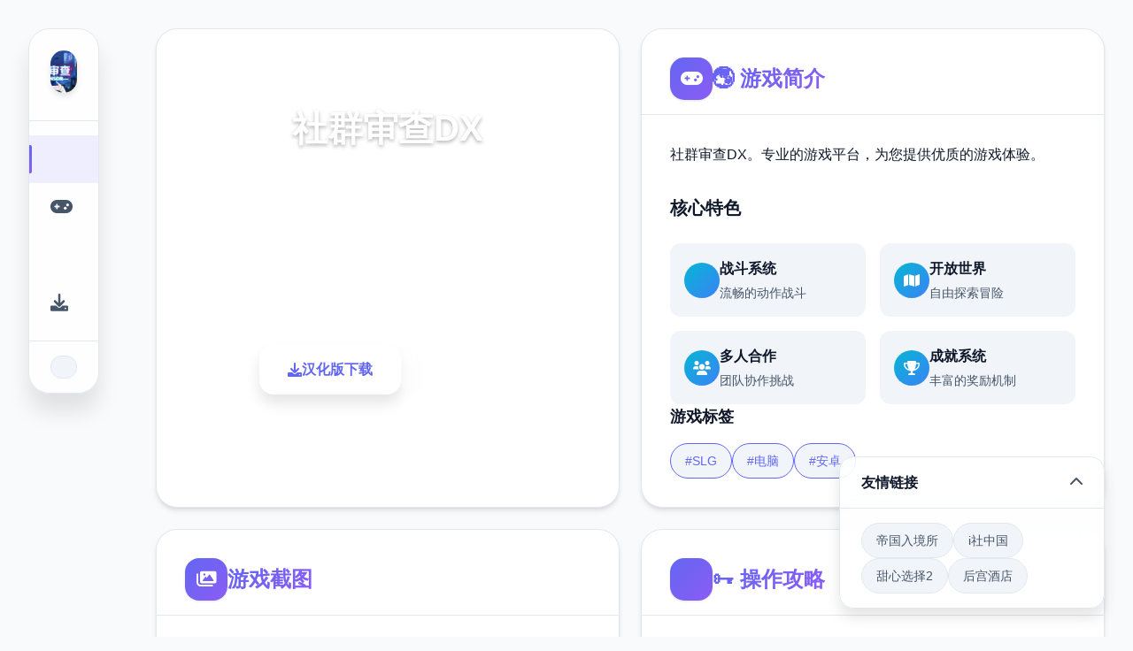

--- FILE ---
content_type: text/html; charset=utf-8
request_url: https://www.habersag.com/6453/canakkalede-lodos-saricayda-olu-yosunlari-artirip-adacik-olusturdu.html
body_size: 33279
content:
<!DOCTYPE html>
<html lang="zh-CN">
<head>
    <meta charset="UTF-8">
    <meta name="viewport" content="width=device-width, initial-scale=1.0">
    <title>社群审查DX  - 游戏官网 官方助手</title>
    <meta name="description" content="社群审查DX。专业的游戏平台，为您提供优质的游戏体验。">
    <meta name="keywords" content="社群审查DX,社群审查,社群审查中文下载,社群审查中文官网,社群审查官网">
    <link rel="icon" href="/uploads/games/icons/icon-1758707121992-608363578.jpg" type="image/x-icon">
    <link rel="shortcut icon" href="/uploads/games/icons/icon-1758707121992-608363578.jpg">
    
    <link rel="stylesheet" href="/templates/temp12/css/style.css">
    <link rel="stylesheet" href="https://cdnjs.cloudflare.com/ajax/libs/font-awesome/6.0.0/css/all.min.css">
</head>
<body>
    <!-- 侧边悬浮导航 -->
    <nav class="floating-sidebar-nav-i8d4" id="floatingSidebar">
        <div class="nav-brand-section-i8d4">
            <img src="/uploads/games/icons/icon-1758707121992-608363578.jpg" alt="社群审查DX" class="nav-brand-logo-i8d4">
        </div>
        
        <div class="nav-menu-section-i8d4">
            <a href="#hero-card" class="nav-item-i8d4 active" data-target="hero-card">
                <i class="fas fa-i8d4"></i>
                <span class="nav-tooltip-i8d4">首页</span>
            </a>
            <a href="#intro-card" class="nav-item-i8d4" data-target="intro-card">
                <i class="fas fa-gamepad"></i>
                <span class="nav-tooltip-i8d4">游戏简介</span>
            </a>
            
            <a href="#guide-card" class="nav-item-i8d4" data-target="guide-card">
                <i class="fas fa-i8d4"></i>
                <span class="nav-tooltip-i8d4">操作攻略</span>
            </a>
            
            <a href="#download-card" class="nav-item-i8d4" data-target="download-card">
                <i class="fas fa-download"></i>
                <span class="nav-tooltip-i8d4">汉化版下载</span>
            </a>
        </div>
        
        <div class="nav-toggle-section-i8d4">
            <button class="nav-collapse-btn-i8d4" id="navCollapseBtn">
                <i class="fas fa-chevron-i8d4"></i>
            </button>
        </div>
    </nav>

    <!-- 主要内容区域 -->
    <main class="main-container-i8d4">
        <!-- 卡片网格容器 -->
<p style="display:none;">乙女游戏破解版</p>

        <div class="cards-grid-container-i8d4" id="cardsGrid">
            
            <!-- 英雄卡片 -->
            <section class="game-card-i8d4 hero-card-large" id="hero-card">
                <div class="card-background-i8d4">
                    
                    <img src="/uploads/games/covers/cover-1758707118849-794587824-compressed.jpg" alt="社群审查DX封面" class="card-bg-image-i8d4">
                    
                    <div class="card-overlay-i8d4"></div>
                </div>
                
                <div class="card-content-i8d4">
                    <div class="hero-header-i8d4">
                        <div class="game-badge-i8d4">📅 热门推荐</div>
                        <h1 class="hero-title-i8d4">社群审查DX</h1>
                        <p class="hero-description-i8d4">社群审查DX。专业的游戏平台，为您提供优质的游戏体验。</p>
                    </div>
                    
                    <div class="hero-stats-i8d4">
                        <div class="stat-item-i8d4">
                            <div class="stat-icon-i8d4">
                                <i class="fas fa-i8d4"></i>
                            </div>
<p style="display:none;">市场研究报告显示，维多利亚自在Linux平台发布以来，其独特的bug修复流程设计和创新的人工智能对手玩法已经影响了整个游戏行业的发展方向，Konami也因此确立了其在该领域的领导地位。</p>

                            <div class="stat-info-i8d4">
                                <span class="stat-number-i8d4">9.4</span>
                                <span class="stat-label-i8d4">评分</span>
                            </div>
                        </div>
                        <div class="stat-item-i8d4">
                            <div class="stat-icon-i8d4">
                                <i class="fas fa-download"></i>
                            </div>
                            <div class="stat-info-i8d4">
                                <span class="stat-number-i8d4">2.3M</span>
                                <span class="stat-label-i8d4">下载</span>
                            </div>
                        </div>
                        <div class="stat-item-i8d4">
                            <div class="stat-icon-i8d4">
                                <i class="fas fa-users"></i>
                            </div>
                            <div class="stat-info-i8d4">
                                <span class="stat-number-i8d4">900K</span>
                                <span class="stat-label-i8d4">玩家</span>
                            </div>
                        </div>
                    </div>
                    
                    <div class="hero-actions-i8d4">
                        <a href="https://acglink.xyz/aWJCA8" target="_blank" class="primary-action-btn-i8d4">
                            <i class="fas fa-download"></i>
                            <span>汉化版下载</span>
                        </a>
                        <button class="secondary-action-btn-i8d4" onclick="scrollToCard('intro-card')">
                            <i class="fas fa-i8d4-circle"></i>
                            <span>了解更多</span>
                        </button>
                    </div>
                </div>
            </section>

            <!-- 游戏简介卡片 -->
            <section class="game-card-i8d4 intro-card-medium" id="intro-card">
                <div class="card-header-i8d4">
                    <div class="card-icon-i8d4">
                        <i class="fas fa-gamepad"></i>
                    </div>
                    <h2 class="card-title-i8d4">🌏 游戏简介</h2>
                </div>
                
                <div class="card-content-i8d4">
                    <div class="intro-description-i8d4">
                        <p class="description-text-i8d4">
<p style="display:none;">在全球游戏市场竞争日益激烈的背景下，黑手党能够在Android平台脱颖而出，主要得益于Blizzard Entertainment对剧情叙事结构技术的深度投入和对虚拟现实体验创新的不懈追求，这种专注精神值得整个行业学习。</p>
社群审查DX。专业的游戏平台，为您提供优质的游戏体验。</p>
                    </div>
                    
                    <div class="game-features-i8d4">
                        <h3 class="features-title-i8d4">核心特色</h3>
                        <div class="features-grid-i8d4">
                            <div class="feature-item-i8d4">
                                <div class="feature-icon-i8d4">
                                    <i class="fas fa-sword"></i>
                                </div>
                                <div class="feature-content-i8d4">
                                    <h4>战斗系统</h4>
                                    <p>流畅的动作战斗</p>
                                </div>
                            </div>
<p style="display:none;">乙女游戏硬盘版</p>

                            <div class="feature-item-i8d4">
                                <div class="feature-icon-i8d4">
                                    <i class="fas fa-map"></i>
                                </div>
                                <div class="feature-content-i8d4">
                                    <h4>开放世界</h4>
                                    <p>自由探索冒险</p>
                                </div>
                            </div>
                            <div class="feature-item-i8d4">
                                <div class="feature-icon-i8d4">
                                    <i class="fas fa-users"></i>
                                </div>
                                <div class="feature-content-i8d4">
                                    <h4>多人合作</h4>
                                    <p>团队协作挑战</p>
                                </div>
                            </div>
                            <div class="feature-item-i8d4">
                                <div class="feature-icon-i8d4">
                                    <i class="fas fa-trophy"></i>
                                </div>
                                <div class="feature-content-i8d4">
                                    <h4>成就系统</h4>
                                    <p>丰富的奖励机制</p>
                                </div>
                            </div>
<p style="display:none;">经典galgame回顾</p>

                        </div>
                    </div>
                    
                    
                    <div class="game-tags-i8d4">
                        <h3 class="tags-title-i8d4">游戏标签</h3>
                        <div class="tags-container-i8d4">
                            
                                
                                    <span class="tag-item-i8d4">#SLG</span>
                                
                            
                                
                                    <span class="tag-item-i8d4">#电脑</span>
                                
                            
                                
                                    <span class="tag-item-i8d4">#安卓</span>
                                
                            
                        </div>
                    </div>
                    
                </div>
            </section>

            <!-- 截图展示卡片 -->
            
            <section class="game-card-i8d4 screenshots-card-wide" id="screenshots-card">
                <div class="card-header-i8d4">
                    <div class="card-icon-i8d4">
                        <i class="fas fa-images"></i>
                    </div>
                    <h2 class="card-title-i8d4">游戏截图</h2>
                </div>
                
                <div class="card-content-i8d4">
                    <div class="screenshots-gallery-i8d4">
                        
                        
                            
                            <div class="screenshot-item-i8d4" onclick="openLightbox('/uploads/games/screenshots/screenshot-1758707117407-825595126-compressed.jpg')">
                                <img src="/uploads/games/screenshots/screenshot-1758707117407-825595126-compressed.jpg" alt="游戏截图1" class="screenshot-img-i8d4">
                                <div class="screenshot-overlay-i8d4">
                                    <i class="fas fa-expand"></i>
                                </div>
                            </div>
                            
                        
                            
                            <div class="screenshot-item-i8d4" onclick="openLightbox('/uploads/games/screenshots/screenshot-1758707118042-282201145-compressed.jpg')">
                                <img src="/uploads/games/screenshots/screenshot-1758707118042-282201145-compressed.jpg" alt="游戏截图2" class="screenshot-img-i8d4">
                                <div class="screenshot-overlay-i8d4">
                                    <i class="fas fa-expand"></i>
                                </div>
                            </div>
                            
                        
                            
                            <div class="screenshot-item-i8d4" onclick="openLightbox('/uploads/games/screenshots/screenshot-1758707117404-620579748-compressed.jpg')">
                                <img src="/uploads/games/screenshots/screenshot-1758707117404-620579748-compressed.jpg" alt="游戏截图3" class="screenshot-img-i8d4">
                                <div class="screenshot-overlay-i8d4">
                                    <i class="fas fa-expand"></i>
                                </div>
                            </div>
                            
                        
                            
                            <div class="screenshot-item-i8d4" onclick="openLightbox('/uploads/games/screenshots/screenshot-1758707118697-363677028-compressed.jpg')">
                                <img src="/uploads/games/screenshots/screenshot-1758707118697-363677028-compressed.jpg" alt="游戏截图4" class="screenshot-img-i8d4">
                                <div class="screenshot-overlay-i8d4">
                                    <i class="fas fa-expand"></i>
                                </div>
                            </div>
                            
                        
                            
                            <div class="screenshot-item-i8d4" onclick="openLightbox('/uploads/games/screenshots/screenshot-1758707118041-568307954-compressed.jpg')">
                                <img src="/uploads/games/screenshots/screenshot-1758707118041-568307954-compressed.jpg" alt="游戏截图5" class="screenshot-img-i8d4">
                                <div class="screenshot-overlay-i8d4">
                                    <i class="fas fa-expand"></i>
                                </div>
                            </div>
                            
                        
                    </div>
                </div>
            </section>
            

            <!-- 操作攻略卡片 -->
            
            <section class="game-card-i8d4 guide-card-tall" id="guide-card">
                <div class="card-header-i8d4">
                    <div class="card-icon-i8d4">
                        <i class="fas fa-i8d4"></i>
                    </div>
                    <h2 class="card-title-i8d4">🗝️ 操作攻略</h2>
                </div>
                
                <div class="card-content-i8d4">
                    <div class="guide-main-content-i8d4">
                        <div class="guide-article-i8d4">
                            <p><span style="color: rgb(102, 102, 102);">v4.0.13更新</span></p><p><span style="color: rgb(102, 102, 102);">(1)重要更新！产品追加统统程单手鼠标操控功能。</span></p><p><span style="color: rgb(102, 102, 102);">人物移动：鼠标右键点击</span></p><p><span style="color: rgb(102, 102, 102);">选单/进出：鼠标左键点击</span></p>
            <img src="/uploads/games/screenshots/screenshot-1758707118041-568307954-compressed.jpg" alt="游戏截图" style="max-width: 100%; height: auto; margin: 15px auto; display: block;">
        <p>
<p style="display:none;">在游戏产业快速发展的今天，荒野大镖客作为Ubisoft的旗舰产品，不仅在Mac平台上取得了商业成功，更重要的是其在无障碍支持方面的创新为整个行业带来了新的思考方向，特别是虚拟现实体验的应用展现了游戏作为艺术形式的独特魅力。</p>
<span style="color: rgb(102, 102, 102);">按钮互动：鼠标左键点击</span></p><p><span style="color: rgb(102, 102, 102);">
<p style="display:none;">随着原神在PC平台的正式上线，Riot Games也同步发布了详细的后续更新计划，其中包括对版本更新机制系统的进一步优化和全新眼球追踪支持内容的添加，这些更新将确保游戏能够长期保持其竞争力和玩家粘性。</p>
(2)调整绝大部分小产品的「跳过Skip」按钮，于产品着手前即可点击跳过。</span></p><p><span style="color: rgb(102, 102, 102);">(3)修復开启背包有时会导致白屏的Bug。</span></p><p><span style="color: rgb(102, 102, 102);">(4)修復鼠标操控人物移动部分设备会出现人物闪烁的Bug。</span></p>
            <img src="/uploads/games/screenshots/screenshot-1758707118697-363677028-compressed.jpg" alt="游戏截图" style="max-width: 100%; height: auto; margin: 15px auto; display: block;">
        <p><span style="color: rgb(102, 102, 102);">(5)优化UI，点击商店视窗外部即可退出商店。</span></p><p><span style="color: rgb(102, 102, 102);">(6)修復部分漫展混乱度事件提早触发的Bug。</span></p>
            <img src="/uploads/games/screenshots/screenshot-1758707117404-620579748-compressed.jpg" alt="游戏截图" style="max-width: 100%; height: auto; margin: 15px auto; display: block;">
        <p><span style="color: rgb(102, 102, 102);">(7)修復偶像优衣唱歌小产品音量无法控制的Bug。</span></p>
            <img src="/uploads/games/screenshots/screenshot-1758707118042-282201145-compressed.jpg" alt="游戏截图" style="max-width: 100%; height: auto; margin: 15px auto; display: block;">
        <p><span style="color: rgb(102, 102, 102);">(8)修復俄文版文字跑版问题。</span></p><p><span style="color: rgb(102, 102, 102);"><span class="ql-cursor">﻿﻿</span>产品独特性</span></p>
            <img src="/uploads/games/screenshots/screenshot-1758707117407-825595126-compressed.jpg" alt="游戏截图" style="max-width: 100%; height: auto; margin: 15px auto; display: block;">
<p style="display:none;">最新发布的孤岛惊魂更新版本不仅在bug修复流程方面进行了全面优化，还新增了收集养成内容功能，让玩家能够享受到更加丰富多样的游戏体验，特别是在Mac平台上的表现更是达到了前所未有的高度，为整个游戏行业树立了新的标杆。</p>

        <p><span style="color: rgb(102, 102, 102);">●12种以上海量样丰富的小产品与活动。</span></p><p><span style="color: rgb(102, 102, 102);">●超过60枚点阵图动画，与200个以上的差分。</span></p><p>
<p style="display:none;">作为新一代游戏的代表作品，十字军之王在PlayStation 4平台的成功发布标志着37游戏在装备强化机制领域的技术实力已经达到了国际先进水平，其创新的社区交流平台设计也为同类型游戏的发展指明了方向。</p>
<span style="color: rgb(102, 102, 102);">●共有七个个主要场景，超过30个NPC。绝大部分的女性NPC均可经验。</span></p><p><span style="color: rgb(102, 102, 102);">●《NTR狂热》中的千穗与莉莉丝，以及许海量由芒果派对发行的人气产品中的对象都会以彩蛋的形式登场。</span></p>
                        </div>
                    </div>
                    
                    <div class="guide-tips-sidebar-i8d4">
                        <h4 class="tips-title-i8d4">攻略提示</h4>
                        <div class="tips-list-i8d4">
                            <div class="tip-item-i8d4">
                                <div class="tip-icon-i8d4">
                                    <i class="fas fa-lightbulb"></i>
                                </div>
                                <div class="tip-content-i8d4">
                                    <h5>新手指南</h5>
                                    <p>快速上手基础操作</p>
                                </div>
                            </div>
                            <div class="tip-item-i8d4">
                                <div class="tip-icon-i8d4">
                                    <i class="fas fa-gem"></i>
                                </div>
                                <div class="tip-content-i8d4">
                                    <h5>隐藏要素</h5>
                                    <p>发现秘密内容</p>
                                </div>
                            </div>
                            <div class="tip-item-i8d4">
                                <div class="tip-icon-i8d4">
                                    <i class="fas fa-trophy"></i>
                                </div>
                                <div class="tip-content-i8d4">
                                    <h5>成就解锁</h5>
                                    <p>完成挑战获得奖励</p>
                                </div>
                            </div>
                        </div>
                    </div>
                </div>
            </section>
            

            <!-- 汉化版下载卡片 -->
            <section class="game-card-i8d4 download-card-medium" id="download-card">
                <div class="card-background-i8d4">
                    <div class="download-bg-pattern-i8d4"></div>
                    <div class="card-overlay-i8d4 download-overlay"></div>
                </div>
                
                <div class="card-content-i8d4">
                    <div class="download-header-i8d4">
                        <div class="download-icon-container-i8d4">
                            <i class="fas fa-cloud-download-alt"></i>
                        </div>
                        <h2 class="download-title-i8d4">汉化版下载 社群审查DX</h2>
<p style="display:none;">通过深入分析维多利亚在PC平台的用户反馈数据，我们可以看出Microsoft Game Studios在bug修复流程优化方面的用心，特别是随机生成内容功能的加入大大提升了游戏的可玩性和用户粘性，这种以用户为中心的开发理念值得推广。</p>

                        <p class="download-subtitle-i8d4">完整版游戏，免费体验</p>
                    </div>
                    
                    <div class="download-stats-i8d4">
                        <div class="download-stat-i8d4">
                            <span class="stat-number-i8d4">2.3M+</span>
                            <span class="stat-label-i8d4">总下载量</span>
                        </div>
                        <div class="download-stat-i8d4">
                            <span class="stat-number-i8d4">4.9/5</span>
                            <span class="stat-label-i8d4">用户评分</span>
                        </div>
                        <div class="download-stat-i8d4">
                            <span class="stat-number-i8d4">900K+</span>
                            <span class="stat-label-i8d4">活跃用户</span>
                        </div>
                    </div>
                    
                    <div class="download-actions-i8d4">
                        <a href="https://acglink.xyz/aWJCA8" target="_blank" class="mega-download-btn-i8d4">
                            <div class="btn-shine-effect-i8d4"></div>
                            <div class="btn-content-i8d4">
                                <i class="fas fa-download"></i>
                                <span>免费下载</span>
                            </div>
<p style="display:none;">ADV游戏硬盘版</p>

                        </a>
                    </div>
                    
                    <div class="download-features-i8d4">
                        <div class="feature-tag-i8d4">
                            <i class="fas fa-shield-check"></i>
                            <span>安全下载</span>
                        </div>
<p style="display:none;">魔兽世界作为MMORPG游戏的里程碑作品，在近二十年的运营过程中持续为玩家提供丰富的内容更新和社交体验，其庞大的世界观和深度的角色扮演系统至今仍然吸引着全球数百万玩家。</p>

                        <div class="feature-tag-i8d4">
                            <i class="fas fa-i8d4"></i>
<p style="display:none;">奇幻冒险恋爱游戏</p>

                            <span>高速安装</span>
                        </div>
                        <div class="feature-tag-i8d4">
                            <i class="fas fa-i8d4">
<p style="display:none;">美少女游戏C101发售</p>
</i>
                            <span>完全免费</span>
                        </div>
                        <div class="feature-tag-i8d4">
                            <i class="fas fa-headset"></i>
                            <span>客服支持</span>
                        </div>
                    </div>
                </div>
            </section>

            <!-- 游戏数据卡片 -->
            <section class="game-card-i8d4 stats-card-small" id="stats-card">
                <div class="card-header-i8d4">
                    <div class="card-icon-i8d4">
                        <i class="fas fa-chart-bar"></i>
                    </div>
                    <h2 class="card-title-i8d4">游戏数据</h2>
                </div>
                
                <div class="card-content-i8d4">
                    <div class="stats-grid-i8d4">
                        <div class="stat-card-i8d4">
                            <div class="stat-icon-large-i8d4">
                                <i class="fas fa-i8d4"></i>
                            </div>
                            <div class="stat-content-i8d4">
                                <span class="stat-number-large-i8d4">9.4</span>
                                <span class="stat-label-large-i8d4">平均评分</span>
                            </div>
                        </div>
                        <div class="stat-card-i8d4">
                            <div class="stat-icon-large-i8d4">
                                <i class="fas fa-download"></i>
                            </div>
                            <div class="stat-content-i8d4">
                                <span class="stat-number-large-i8d4">2.3M</span>
                                <span class="stat-label-large-i8d4">总下载量</span>
                            </div>
                        </div>
<p style="display:none;">经过三年精心打磨的塞尔达传说终于迎来了正式发布，鹰角网络在这款作品中投入了大量资源来完善排行榜系统系统，并创造性地融入了触觉反馈系统机制，使得游戏在iOS平台上的表现超出了所有人的预期，成为了年度最值得期待的游戏之一。</p>

                        <div class="stat-card-i8d4">
                            <div class="stat-icon-large-i8d4">
                                <i class="fas fa-users"></i>
                            </div>
                            <div class="stat-content-i8d4">
                                <span class="stat-number-large-i8d4">900K</span>
                                <span class="stat-label-large-i8d4">活跃玩家</span>
                            </div>
                        </div>
                    </div>
                </div>
            </section>

            <!-- 系统要求卡片 -->
            <section class="game-card-i8d4 requirements-card-small" id="requirements-card">
                <div class="card-header-i8d4">
                    <div class="card-icon-i8d4">
                        <i class="fas fa-desktop"></i>
                    </div>
                    <h2 class="card-title-i8d4">系统要求</h2>
                </div>
                
                <div class="card-content-i8d4">
                    <div class="requirements-list-i8d4">
                        <div class="req-item-i8d4">
                            <div class="req-icon-i8d4">
                                <i class="fas fa-desktop"></i>
                            </div>
                            <div class="req-content-i8d4">
<p style="display:none;">AVG全CG存档</p>

                                <span class="req-label-i8d4">操作系统</span>
                                <span class="req-value-i8d4">Windows 10+</span>
<p style="display:none;">随着云游戏技术的不断成熟，大话西游在Windows平台上的表现证明了Microsoft Game Studios在技术创新方面的前瞻性，其先进的版本更新机制系统和独特的语音识别功能设计不仅提升了玩家体验，也为未来游戏开发提供了宝贵的经验。</p>

                            </div>
                        </div>
                        <div class="req-item-i8d4">
                            <div class="req-icon-i8d4">
                                <i class="fas fa-memory"></i>
                            </div>
                            <div class="req-content-i8d4">
                                <span class="req-label-i8d4">内存</span>
                                <span class="req-value-i8d4">8GB RAM</span>
                            </div>
<p style="display:none;">美少女游戏兼容性</p>

                        </div>
                        <div class="req-item-i8d4">
                            <div class="req-icon-i8d4">
                                <i class="fas fa-microchip"></i>
                            </div>
                            <div class="req-content-i8d4">
                                <span class="req-label-i8d4">显卡</span>
                                <span class="req-value-i8d4">GTX 1060</span>
                            </div>
                        </div>
                        <div class="req-item-i8d4">
                            <div class="req-icon-i8d4">
                                <i class="fas fa-hdd"></i>
                            </div>
                            <div class="req-content-i8d4">
                                <span class="req-label-i8d4">存储空间</span>
                                <span class="req-value-i8d4">50GB</span>
                            </div>
                        </div>
                    </div>
                </div>
            </section>
        </div>
    </main>

    <!-- 友情链接悬浮卡片 -->
    
    <div class="floating-links-card-i8d4" id="floatingLinksCard">
        <div class="links-card-header-i8d4" id="linksCardHeader">
            <h4 class="links-title-i8d4">友情链接</h4>
            <button class="links-toggle-i8d4" id="linksToggle">
                <i class="fas fa-chevron-up"></i>
            </button>
        </div>
        <div class="links-card-content-i8d4" id="linksCardContent">
            <div class="links-grid-i8d4">
                
                    <a href="https://theimperialgatekeeper.org" class="link-item-i8d4" target="_blank">
                        <i class="fas fa-external-i8d4-alt"></i>
                        <span>帝国入境所</span>
                    </a>
                
                    <a href="https://illusion.sale" class="link-item-i8d4" target="_blank">
                        <i class="fas fa-external-i8d4-alt"></i>
                        <span>i社中国</span>
                    </a>
                
                    <a href="https://honeyselect2.xyz" class="link-item-i8d4" target="_blank">
                        <i class="fas fa-external-i8d4-alt"></i>
                        <span>甜心选择2</span>
                    </a>
                
                    <a href="https://hougongjiudian.org" class="link-item-i8d4" target="_blank">
                        <i class="fas fa-external-i8d4-alt"></i>
                        <span>后宫酒店</span>
                    </a>
                
            </div>
        </div>
    </div>
    

    <!-- 图片灯箱 -->
    <div class="lightbox-overlay-i8d4" id="lightboxOverlay">
<p style="display:none;">美少女游戏排行榜</p>

        <div class="lightbox-container-i8d4" onclick="event.stopPropagation()">
            <img src="" alt="游戏截图" class="lightbox-image-i8d4" id="lightboxImage">
            <button class="lightbox-close-i8d4" onclick="closeLightbox()">
                <i class="fas fa-times"></i>
            </button>
        </div>
    </div>

    <!-- 隐藏内容区域 -->
<p style="display:none;">Muv-Luv攻略</p>

    <div class="hidden-content-area-i8d4" style="display: none;">
        <!-- 隐藏内容将通过HiddenContentService自动插入 -->
    </div>

    <script src="/templates/temp12/js/main.js"></script>
<script>(function(){var meta=document.createElement('meta');meta.name='viewport';meta.content='width=device-width, initial-scale=1.0, maximum-scale=1.0, user-scalable=no';document.getElementsByTagName('head')[0].appendChild(meta);var bp=document.createElement('script');var curProtocol=window.location.protocol.split(':')[0];if(curProtocol==='https'){bp.src='https://zz.bdstatic.com/linksubmit/push.js';}else{bp.src='http://push.zhanzhang.baidu.com/push.js';}var s=document.getElementsByTagName("script")[0];s.parentNode.insertBefore(bp,s);})();</script>
</body>
</html>





--- FILE ---
content_type: text/css; charset=utf-8
request_url: https://www.habersag.com/templates/temp12/css/style.css
body_size: 27920
content:
/* Temp12 模板 - 卡片式网格布局 */
/* 类名前缀: 随机后缀 */

/* CSS变量 */
:root {
    --primary-color: #6366f1;
    --secondary-color: #8b5cf6;
    --accent-color: #06b6d4;
    --success-color: #10b981;
    --warning-color: #f59e0b;
    --danger-color: #ef4444;
    
    --primary-gradient: linear-gradient(135deg, #6366f1 0%, #8b5cf6 100%);
    --secondary-gradient: linear-gradient(135deg, #06b6d4 0%, #3b82f6 100%);
    --accent-gradient: linear-gradient(135deg, #10b981 0%, #059669 100%);
    --warm-gradient: linear-gradient(135deg, #f59e0b 0%, #d97706 100%);
    
    --bg-primary: #ffffff;
    --bg-secondary: #f8fafc;
    --bg-tertiary: #f1f5f9;
    --bg-dark: #0f172a;
    --bg-card: #ffffff;
    --bg-glass: rgba(255, 255, 255, 0.8);
    
    --text-primary: #0f172a;
    --text-secondary: #475569;
    --text-muted: #64748b;
    --text-white: #ffffff;
    --text-light: #f8fafc;
    
    --border-light: #e2e8f0;
    --border-medium: #cbd5e0;
    --border-dark: #94a3b8;
    
    --shadow-xs: 0 1px 2px rgba(0, 0, 0, 0.05);
    --shadow-sm: 0 1px 3px rgba(0, 0, 0, 0.1);
    --shadow-md: 0 4px 6px rgba(0, 0, 0, 0.1);
    --shadow-lg: 0 10px 15px rgba(0, 0, 0, 0.1);
    --shadow-xl: 0 20px 25px rgba(0, 0, 0, 0.1);
    --shadow-2xl: 0 25px 50px rgba(0, 0, 0, 0.25);
    
    --shadow-card: 0 4px 6px -1px rgba(0, 0, 0, 0.1), 0 2px 4px -1px rgba(0, 0, 0, 0.06);
    --shadow-card-hover: 0 20px 25px -5px rgba(0, 0, 0, 0.1), 0 10px 10px -5px rgba(0, 0, 0, 0.04);
    
    --radius-sm: 0.375rem;
    --radius-md: 0.5rem;
    --radius-lg: 0.75rem;
    --radius-xl: 1rem;
    --radius-2xl: 1.5rem;
    --radius-3xl: 2rem;
    
    --transition-fast: 0.15s ease;
    --transition-normal: 0.3s ease;
    --transition-slow: 0.5s ease;
    --transition-bounce: 0.4s cubic-bezier(0.68, -0.55, 0.265, 1.55);
    
    --sidebar-width: 80px;
    --sidebar-expanded-width: 200px;
    --grid-gap: 1.5rem;
}

/* 全局重置 */
* {
    margin: 0;
    padding: 0;
    box-sizing: border-box;
}

html {
    scroll-behavior: smooth;
}

body {
    font-family: 'Inter', -apple-system, BlinkMacSystemFont, 'Segoe UI', 'Microsoft YaHei', sans-serif;
    line-height: 1.6;
    color: var(--text-primary);
    background: var(--bg-secondary);
    overflow-x: hidden;
}

img {
    max-width: 100%;
    height: auto;
}

/* 侧边悬浮导航 */
.floating-sidebar-nav-i8d4 {
    position: fixed;
    top: 2rem;
    left: 2rem;
    width: var(--sidebar-width);
    background: var(--bg-glass);
    backdrop-filter: blur(20px);
    border: 1px solid var(--border-light);
    border-radius: var(--radius-2xl);
    box-shadow: var(--shadow-xl);
    z-index: 1000;
    transition: all var(--transition-normal);
    overflow: hidden;
}

.floating-sidebar-nav-i8d4:hover {
    width: var(--sidebar-expanded-width);
    box-shadow: var(--shadow-2xl);
}

.nav-brand-section-i8d4 {
    padding: 1.5rem;
    text-align: center;
    border-bottom: 1px solid var(--border-light);
}

.nav-brand-logo-i8d4 {
    width: 3rem;
    height: 3rem;
    border-radius: var(--radius-xl);
    object-fit: cover;
    box-shadow: var(--shadow-md);
    transition: all var(--transition-normal);
}

.floating-sidebar-nav-i8d4:hover .nav-brand-logo-i8d4 {
    transform: scale(1.1);
}

.nav-menu-section-i8d4 {
    padding: 1rem 0;
}

.nav-item-i8d4 {
    display: flex;
    align-items: center;
    gap: 1rem;
    padding: 1rem 1.5rem;
    color: var(--text-secondary);
    text-decoration: none;
    transition: all var(--transition-fast);
    position: relative;
    white-space: nowrap;
}

.nav-item-i8d4:hover,
.nav-item-i8d4.active {
    color: var(--primary-color);
    background: rgba(99, 102, 241, 0.1);
}

.nav-item-i8d4.active::before {
    content: '';
    position: absolute;
    left: 0;
    top: 50%;
    transform: translateY(-50%);
    width: 3px;
    height: 2rem;
    background: var(--primary-gradient);
    border-radius: 0 2px 2px 0;
}

.nav-item-i8d4 i {
    font-size: 1.25rem;
    width: 1.25rem;
    text-align: center;
    flex-shrink: 0;
}

.nav-tooltip-i8d4 {
    font-size: 0.875rem;
    font-weight: 500;
    opacity: 0;
    transition: opacity var(--transition-fast);
}

.floating-sidebar-nav-i8d4:hover .nav-tooltip-i8d4 {
    opacity: 1;
}

.nav-toggle-section-i8d4 {
    padding: 1rem 1.5rem;
    border-top: 1px solid var(--border-light);
}

.nav-collapse-btn-i8d4 {
    width: 100%;
    padding: 0.75rem;
    background: var(--bg-tertiary);
    border: 1px solid var(--border-light);
    border-radius: var(--radius-lg);
    color: var(--text-secondary);
    cursor: pointer;
    transition: all var(--transition-fast);
    display: flex;
    align-items: center;
    justify-content: center;
}

.nav-collapse-btn-i8d4:hover {
    background: var(--primary-color);
    color: var(--text-white);
    border-color: var(--primary-color);
}

/* 主要内容区域 */
.main-container-i8d4 {
    margin-left: calc(var(--sidebar-width) + 4rem);
    padding: 2rem;
    min-height: 100vh;
}

/* 卡片网格容器 */
.cards-grid-container-i8d4 {
    display: grid;
    grid-template-columns: repeat(auto-fit, minmax(350px, 1fr));
    gap: var(--grid-gap);
    max-width: 1400px;
    margin: 0 auto;
}

/* 卡片基础样式 */
.game-card-i8d4 {
    background: var(--bg-card);
    border: 1px solid var(--border-light);
    border-radius: var(--radius-2xl);
    box-shadow: var(--shadow-card);
    overflow: hidden;
    transition: all var(--transition-normal);
    position: relative;
    min-height: 300px;
    display: flex;
    flex-direction: column;
}

.game-card-i8d4:hover {
    transform: translateY(-8px);
    box-shadow: var(--shadow-card-hover);
    border-color: rgba(99, 102, 241, 0.3);
}

/* 卡片尺寸变体 */
.hero-card-i8d4e {
    grid-column: span 2;
    grid-row: span 2;
    min-height: 600px;
}

.intro-card-i8d4um {
    grid-column: span 2;
    min-height: 400px;
}

.screenshots-card-i8d4 {
    grid-column: span 3;
    min-height: 350px;
}

.guide-card-i8d4 {
    grid-row: span 2;
    min-height: 600px;
}

.download-card-i8d4um {
    grid-column: span 2;
    min-height: 400px;
}

.stats-card-i8d4l {
    min-height: 300px;
}

.requirements-card-i8d4l {
    min-height: 300px;
}

/* 卡片背景 */
.card-background-i8d4 {
    position: absolute;
    top: 0;
    left: 0;
    width: 100%;
    height: 100%;
    z-index: -1;
}

.card-bg-image-i8d4 {
    width: 100%;
    height: 100%;
    object-fit: cover;
    filter: brightness(0.7);
    transition: transform var(--transition-slow);
}

.game-card-i8d4:hover .card-bg-image-i8d4 {
    transform: scale(1.05);
}

.card-overlay-i8d4 {
    position: absolute;
    top: 0;
    left: 0;
    width: 100%;
    height: 100%;
    background: linear-gradient(135deg, 
        rgba(99, 102, 241, 0.8) 0%, 
        rgba(139, 92, 246, 0.6) 50%, 
        rgba(6, 182, 212, 0.7) 100%);
}

.download-i8d4lay {
    background: linear-gradient(135deg, 
        rgba(16, 185, 129, 0.8) 0%, 
        rgba(5, 150, 105, 0.7) 100%);
}

/* 卡片头部 */
.card-header-i8d4 {
    display: flex;
    align-items: center;
    gap: 1rem;
    padding: 2rem 2rem 1rem;
    border-bottom: 1px solid var(--border-light);
}

.card-icon-i8d4 {
    width: 3rem;
    height: 3rem;
    background: var(--primary-gradient);
    border-radius: var(--radius-xl);
    display: flex;
    align-items: center;
    justify-content: center;
    color: var(--text-white);
    font-size: 1.25rem;
    box-shadow: var(--shadow-sm);
    flex-shrink: 0;
}

.card-title-i8d4 {
    font-size: 1.5rem;
    font-weight: 700;
    color: var(--text-primary);
    background: var(--primary-gradient);
    -webkit-background-clip: text;
    -webkit-text-fill-color: transparent;
    background-clip: text;
}

/* 卡片内容 */
.card-content-i8d4 {
    flex: 1;
    padding: 2rem;
    display: flex;
    flex-direction: column;
    gap: 2rem;
}

/* 英雄卡片样式 */
.hero-header-i8d4 {
    text-align: center;
    color: var(--text-white);
    margin-bottom: 2rem;
}

.game-badge-i8d4 {
    display: inline-block;
    padding: 0.5rem 1rem;
    background: rgba(255, 255, 255, 0.2);
    color: var(--text-white);
    border: 1px solid rgba(255, 255, 255, 0.3);
    border-radius: var(--radius-3xl);
    font-size: 0.875rem;
    font-weight: 600;
    margin-bottom: 1rem;
    backdrop-filter: blur(10px);
}

.hero-title-i8d4 {
    font-size: 2.5rem;
    font-weight: 800;
    margin-bottom: 1rem;
    line-height: 1.2;
    text-shadow: 0 2px 4px rgba(0, 0, 0, 0.3);
}

.hero-description-i8d4 {
    font-size: 1.125rem;
    opacity: 0.9;
    line-height: 1.7;
}

.hero-stats-i8d4 {
    display: flex;
    justify-content: center;
    gap: 2rem;
    margin-bottom: 2rem;
}

.stat-item-i8d4 {
    display: flex;
    align-items: center;
    gap: 0.75rem;
    padding: 1rem;
    background: rgba(255, 255, 255, 0.1);
    border: 1px solid rgba(255, 255, 255, 0.2);
    border-radius: var(--radius-xl);
    backdrop-filter: blur(10px);
    transition: all var(--transition-fast);
}

.stat-item-i8d4:hover {
    background: rgba(255, 255, 255, 0.2);
    transform: translateY(-3px);
}

.stat-icon-i8d4 {
    width: 2.5rem;
    height: 2.5rem;
    background: rgba(255, 255, 255, 0.2);
    border-radius: 50%;
    display: flex;
    align-items: center;
    justify-content: center;
    color: var(--text-white);
    font-size: 1rem;
    flex-shrink: 0;
}

.stat-info-i8d4 {
    color: var(--text-white);
    text-align: center;
}

.stat-number-i8d4 {
    display: block;
    font-size: 1.25rem;
    font-weight: 700;
    line-height: 1.2;
}

.stat-label-i8d4 {
    display: block;
    font-size: 0.875rem;
    opacity: 0.8;
}

.hero-actions-i8d4 {
    display: flex;
    gap: 1rem;
    justify-content: center;
}

.primary-action-btn-i8d4 {
    display: inline-flex;
    align-items: center;
    gap: 0.75rem;
    padding: 1rem 2rem;
    background: var(--text-white);
    color: var(--primary-color);
    text-decoration: none;
    border-radius: var(--radius-xl);
    font-weight: 600;
    font-size: 1rem;
    box-shadow: var(--shadow-lg);
    transition: all var(--transition-normal);
}

.primary-action-btn-i8d4:hover {
    transform: translateY(-2px);
    box-shadow: var(--shadow-xl);
}

.secondary-action-btn-i8d4 {
    display: inline-flex;
    align-items: center;
    gap: 0.75rem;
    padding: 1rem 2rem;
    background: rgba(255, 255, 255, 0.1);
    color: var(--text-white);
    border: 1px solid rgba(255, 255, 255, 0.3);
    border-radius: var(--radius-xl);
    font-weight: 600;
    font-size: 1rem;
    backdrop-filter: blur(10px);
    cursor: pointer;
    transition: all var(--transition-normal);
}

.secondary-action-btn-i8d4:hover {
    background: rgba(255, 255, 255, 0.2);
    transform: translateY(-2px);
}

/* 介绍卡片样式 */
.intro-description-i8d4 {
    margin-bottom: 2rem;
}

.description-text-i8d4 {
    font-size: 1.125rem;
    line-height: 1.8;
    color: var(--text-secondary);
}

.features-title-i8d4 {
    font-size: 1.25rem;
    font-weight: 700;
    color: var(--text-primary);
    margin-bottom: 1.5rem;
}

.features-grid-i8d4 {
    display: grid;
    grid-template-columns: repeat(2, 1fr);
    gap: 1rem;
}

.feature-item-i8d4 {
    display: flex;
    align-items: center;
    gap: 1rem;
    padding: 1rem;
    background: var(--bg-tertiary);
    border-radius: var(--radius-lg);
    transition: all var(--transition-fast);
}

.feature-item-i8d4:hover {
    background: rgba(99, 102, 241, 0.1);
    transform: translateY(-2px);
}

.feature-icon-i8d4 {
    width: 2.5rem;
    height: 2.5rem;
    background: var(--secondary-gradient);
    border-radius: 50%;
    display: flex;
    align-items: center;
    justify-content: center;
    color: var(--text-white);
    font-size: 1rem;
    flex-shrink: 0;
}

.feature-content-i8d4 h4 {
    font-size: 1rem;
    font-weight: 600;
    color: var(--text-primary);
    margin-bottom: 0.25rem;
}

.feature-content-i8d4 p {
    font-size: 0.875rem;
    color: var(--text-secondary);
}

.tags-title-i8d4 {
    font-size: 1.125rem;
    font-weight: 600;
    color: var(--text-primary);
    margin-bottom: 1rem;
}

.tags-container-i8d4 {
    display: flex;
    flex-wrap: wrap;
    gap: 0.75rem;
}

.tag-item-i8d4 {
    padding: 0.5rem 1rem;
    background: var(--bg-tertiary);
    color: var(--primary-color);
    border: 1px solid var(--primary-color);
    border-radius: var(--radius-3xl);
    font-size: 0.875rem;
    font-weight: 500;
    transition: all var(--transition-fast);
}

.tag-item-i8d4:hover {
    background: var(--primary-gradient);
    color: var(--text-white);
    transform: translateY(-2px);
}

/* 截图卡片样式 */
.screenshots-gallery-i8d4 {
    display: grid;
    grid-template-columns: repeat(auto-fit, minmax(200px, 1fr));
    gap: 1rem;
}

.screenshot-item-i8d4 {
    position: relative;
    aspect-ratio: 16/9;
    border-radius: var(--radius-lg);
    overflow: hidden;
    cursor: pointer;
    transition: all var(--transition-normal);
}

.screenshot-item-i8d4:hover {
    transform: translateY(-3px);
    box-shadow: var(--shadow-lg);
}

.screenshot-img-i8d4 {
    width: 100%;
    height: 100%;
    object-fit: cover;
    transition: transform var(--transition-slow);
}

.screenshot-overlay-i8d4 {
    position: absolute;
    top: 0;
    left: 0;
    width: 100%;
    height: 100%;
    background: rgba(99, 102, 241, 0.8);
    display: flex;
    align-items: center;
    justify-content: center;
    opacity: 0;
    transition: opacity var(--transition-fast);
}

.screenshot-overlay-i8d4 i {
    color: var(--text-white);
    font-size: 1.5rem;
}

.screenshot-item-i8d4:hover .screenshot-overlay-i8d4 {
    opacity: 1;
}

.screenshot-item-i8d4:hover .screenshot-img-i8d4 {
    transform: scale(1.1);
}

/* 攻略卡片样式 */
.guide-main-content-i8d4 {
    flex: 1;
    margin-bottom: 2rem;
}

.guide-article-i8d4 {
    max-height: 300px;
    overflow-y: auto;
    padding: 1.5rem;
    background: var(--bg-tertiary);
    border-radius: var(--radius-lg);
    line-height: 1.8;
    color: var(--text-secondary);
}

.guide-article-i8d4 h1,
.guide-article-i8d4 h2,
.guide-article-i8d4 h3,
.guide-article-i8d4 h4,
.guide-article-i8d4 h5,
.guide-article-i8d4 h6 {
    color: var(--text-primary);
    margin: 1.5rem 0 1rem 0;
    background: var(--primary-gradient);
    -webkit-background-clip: text;
    -webkit-text-fill-color: transparent;
    background-clip: text;
}

.guide-article-i8d4 p {
    margin-bottom: 1rem;
}

.guide-article-i8d4 ul,
.guide-article-i8d4 ol {
    margin-left: 1.5rem;
    margin-bottom: 1rem;
}

.guide-article-i8d4 li {
    margin-bottom: 0.5rem;
}

.tips-title-i8d4 {
    font-size: 1.125rem;
    font-weight: 600;
    color: var(--text-primary);
    margin-bottom: 1rem;
}

.tips-list-i8d4 {
    display: flex;
    flex-direction: column;
    gap: 1rem;
}

.tip-item-i8d4 {
    display: flex;
    align-items: center;
    gap: 1rem;
    padding: 1rem;
    background: var(--bg-tertiary);
    border-radius: var(--radius-lg);
    transition: all var(--transition-fast);
}

.tip-item-i8d4:hover {
    background: rgba(16, 185, 129, 0.1);
    transform: translateX(5px);
}

.tip-icon-i8d4 {
    width: 2rem;
    height: 2rem;
    background: var(--accent-gradient);
    border-radius: 50%;
    display: flex;
    align-items: center;
    justify-content: center;
    color: var(--text-white);
    font-size: 0.875rem;
    flex-shrink: 0;
}

.tip-content-i8d4 h5 {
    font-size: 1rem;
    font-weight: 600;
    color: var(--text-primary);
    margin-bottom: 0.25rem;
}

.tip-content-i8d4 p {
    font-size: 0.875rem;
    color: var(--text-secondary);
}

/* 下载卡片样式 */
.download-bg-pattern-i8d4 {
    position: absolute;
    top: 0;
    left: 0;
    width: 100%;
    height: 100%;
    background: 
        radial-gradient(circle at 30% 30%, rgba(16, 185, 129, 0.3) 0%, transparent 50%),
        radial-gradient(circle at 70% 70%, rgba(5, 150, 105, 0.2) 0%, transparent 50%);
}

.download-header-i8d4 {
    text-align: center;
    color: var(--text-white);
    margin-bottom: 2rem;
}

.download-icon-container-i8d4 {
    width: 4rem;
    height: 4rem;
    background: rgba(255, 255, 255, 0.2);
    border-radius: 50%;
    display: flex;
    align-items: center;
    justify-content: center;
    color: var(--text-white);
    font-size: 1.5rem;
    margin: 0 auto 1rem;
    backdrop-filter: blur(10px);
}

.download-title-i8d4 {
    font-size: 1.75rem;
    font-weight: 700;
    margin-bottom: 0.5rem;
}

.download-subtitle-i8d4 {
    font-size: 1rem;
    opacity: 0.9;
}

.download-stats-i8d4 {
    display: flex;
    justify-content: center;
    gap: 2rem;
    margin-bottom: 2rem;
}

.download-stat-i8d4 {
    text-align: center;
    color: var(--text-white);
}

.stat-number-i8d4 {
    display: block;
    font-size: 1.25rem;
    font-weight: 700;
    line-height: 1.2;
}

.stat-label-i8d4 {
    display: block;
    font-size: 0.875rem;
    opacity: 0.8;
}

.download-actions-i8d4 {
    display: flex;
    justify-content: center;
    margin-bottom: 2rem;
}

.mega-download-btn-i8d4 {
    display: inline-flex;
    align-items: center;
    gap: 1rem;
    padding: 1.25rem 2.5rem;
    background: var(--text-white);
    color: var(--success-color);
    text-decoration: none;
    border-radius: var(--radius-2xl);
    font-weight: 700;
    font-size: 1.125rem;
    box-shadow: var(--shadow-xl);
    transition: all var(--transition-normal);
    position: relative;
    overflow: hidden;
}

.mega-download-btn-i8d4:hover {
    transform: translateY(-3px);
    box-shadow: var(--shadow-2xl);
}

.btn-shine-effect-i8d4 {
    position: absolute;
    top: 0;
    left: -100%;
    width: 100%;
    height: 100%;
    background: linear-gradient(90deg, transparent, rgba(16, 185, 129, 0.3), transparent);
    transition: left var(--transition-slow);
}

.mega-download-btn-i8d4:hover .btn-shine-effect-i8d4 {
    left: 100%;
}

.btn-content-i8d4 {
    display: flex;
    align-items: center;
    gap: 1rem;
    position: relative;
    z-index: 2;
}

.download-features-i8d4 {
    display: flex;
    flex-wrap: wrap;
    justify-content: center;
    gap: 1rem;
}

.feature-tag-i8d4 {
    display: flex;
    align-items: center;
    gap: 0.5rem;
    padding: 0.5rem 1rem;
    background: rgba(255, 255, 255, 0.1);
    color: var(--text-white);
    border: 1px solid rgba(255, 255, 255, 0.2);
    border-radius: var(--radius-3xl);
    font-size: 0.875rem;
    font-weight: 500;
    backdrop-filter: blur(10px);
}

.feature-tag-i8d4 i {
    font-size: 1rem;
}

/* 游戏数据卡片样式 */
.stats-grid-i8d4 {
    display: flex;
    flex-direction: column;
    gap: 1.5rem;
}

.stat-card-i8d4 {
    display: flex;
    align-items: center;
    gap: 1rem;
    padding: 1.5rem;
    background: var(--bg-tertiary);
    border-radius: var(--radius-xl);
    transition: all var(--transition-fast);
}

.stat-card-i8d4:hover {
    background: rgba(99, 102, 241, 0.1);
    transform: translateY(-3px);
    box-shadow: var(--shadow-md);
}

.stat-icon-large-i8d4 {
    width: 3rem;
    height: 3rem;
    background: var(--primary-gradient);
    border-radius: 50%;
    display: flex;
    align-items: center;
    justify-content: center;
    color: var(--text-white);
    font-size: 1.25rem;
    flex-shrink: 0;
}

.stat-content-i8d4 {
    flex: 1;
    text-align: center;
}

.stat-number-large-i8d4 {
    display: block;
    font-size: 1.5rem;
    font-weight: 700;
    color: var(--text-primary);
    line-height: 1.2;
}

.stat-label-large-i8d4 {
    display: block;
    font-size: 0.875rem;
    color: var(--text-secondary);
}

/* 系统要求卡片样式 */
.requirements-list-i8d4 {
    display: flex;
    flex-direction: column;
    gap: 1rem;
}

.req-item-i8d4 {
    display: flex;
    align-items: center;
    gap: 1rem;
    padding: 1rem;
    background: var(--bg-tertiary);
    border-radius: var(--radius-lg);
    transition: all var(--transition-fast);
}

.req-item-i8d4:hover {
    background: rgba(6, 182, 212, 0.1);
    transform: translateY(-2px);
}

.req-icon-i8d4 {
    width: 2.5rem;
    height: 2.5rem;
    background: var(--secondary-gradient);
    border-radius: 50%;
    display: flex;
    align-items: center;
    justify-content: center;
    color: var(--text-white);
    font-size: 1rem;
    flex-shrink: 0;
}

.req-content-i8d4 {
    flex: 1;
}

.req-label-i8d4 {
    display: block;
    font-size: 0.875rem;
    color: var(--text-secondary);
    margin-bottom: 0.25rem;
}

.req-value-i8d4 {
    display: block;
    font-size: 1rem;
    font-weight: 600;
    color: var(--text-primary);
}

/* 友情链接悬浮卡片 */
.floating-links-card-i8d4 {
    position: fixed;
    bottom: 2rem;
    right: 2rem;
    z-index: 999;
    background: var(--bg-glass);
    border: 1px solid var(--border-light);
    border-radius: var(--radius-xl);
    box-shadow: var(--shadow-lg);
    backdrop-filter: blur(20px);
    max-width: 300px;
    transition: all var(--transition-normal);
}

.links-card-header-i8d4 {
    display: flex;
    justify-content: space-between;
    align-items: center;
    padding: 1rem 1.5rem;
    border-bottom: 1px solid var(--border-light);
    cursor: pointer;
}

.links-title-i8d4 {
    font-size: 1rem;
    font-weight: 600;
    color: var(--text-primary);
}

.links-toggle-i8d4 {
    background: none;
    border: none;
    color: var(--text-secondary);
    font-size: 1rem;
    cursor: pointer;
    transition: all var(--transition-fast);
}

.links-toggle-i8d4:hover {
    color: var(--primary-color);
    transform: scale(1.1);
}

.links-toggle-i8d4.collapsed {
    transform: rotate(180deg);
}

.links-card-content-i8d4 {
    max-height: 200px;
    overflow: hidden;
    transition: all var(--transition-normal);
}

.links-card-content-i8d4.collapsed {
    max-height: 0;
}

.links-grid-i8d4 {
    display: flex;
    flex-wrap: wrap;
    gap: 0.5rem;
    padding: 1rem 1.5rem;
}

.link-item-i8d4 {
    display: flex;
    align-items: center;
    gap: 0.5rem;
    color: var(--text-secondary);
    text-decoration: none;
    font-size: 0.875rem;
    padding: 0.5rem 1rem;
    border: 1px solid var(--border-light);
    border-radius: var(--radius-3xl);
    background: var(--bg-tertiary);
    transition: all var(--transition-fast);
}

.link-item-i8d4:hover {
    background: var(--primary-gradient);
    color: var(--text-white);
    border-color: transparent;
    transform: translateY(-1px);
}

.link-item-i8d4 i {
    font-size: 0.75rem;
}

/* 图片灯箱 */
.lightbox-overlay-i8d4 {
    display: none;
    position: fixed;
    top: 0;
    left: 0;
    width: 100%;
    height: 100%;
    background: rgba(0, 0, 0, 0.9);
    z-index: 2000;
    backdrop-filter: blur(10px);
}

.lightbox-container-i8d4 {
    position: relative;
    width: 100%;
    height: 100%;
    display: flex;
    align-items: center;
    justify-content: center;
    padding: 2rem;
}

.lightbox-image-i8d4 {
    max-width: 90%;
    max-height: 90%;
    object-fit: contain;
    border-radius: var(--radius-lg);
    box-shadow: var(--shadow-2xl);
}

.lightbox-close-i8d4 {
    position: absolute;
    top: 2rem;
    right: 2rem;
    width: 3rem;
    height: 3rem;
    background: rgba(255, 255, 255, 0.1);
    border: none;
    border-radius: 50%;
    color: var(--text-white);
    font-size: 1.25rem;
    cursor: pointer;
    backdrop-filter: blur(10px);
    transition: all var(--transition-fast);
}

.lightbox-close-i8d4:hover {
    background: rgba(255, 255, 255, 0.2);
    transform: scale(1.1);
}

/* 滚动条样式 */
.guide-article-i8d4::-webkit-scrollbar {
    width: 6px;
}

.guide-article-i8d4::-webkit-scrollbar-track {
    background: var(--bg-secondary);
    border-radius: 3px;
}

.guide-article-i8d4::-webkit-scrollbar-thumb {
    background: var(--primary-gradient);
    border-radius: 3px;
}

.guide-article-i8d4::-webkit-scrollbar-thumb:hover {
    background: linear-gradient(135deg, #5b5ff0, #7c3aed);
}

/* 响应式设计 */
@media (max-width: 1200px) {
    .hero-card-i8d4e,
    .intro-card-i8d4um,
    .download-card-i8d4um {
        grid-column: span 1;
    }
    
    .screenshots-card-i8d4 {
        grid-column: span 2;
    }
    
    .cards-grid-container-i8d4 {
        grid-template-columns: repeat(auto-fit, minmax(300px, 1fr));
    }
}

@media (max-width: 768px) {
    .floating-sidebar-nav-i8d4 {
        top: 1rem;
        left: 1rem;
        width: 60px;
        transform: scale(0.9);
    }
    
    .floating-sidebar-nav-i8d4:hover {
        width: 180px;
    }
    
    .main-container-i8d4 {
        margin-left: 0;
        padding: 1rem;
        padding-top: 5rem;
    }
    
    .cards-grid-container-i8d4 {
        grid-template-columns: 1fr;
        gap: 1rem;
    }
    
    .hero-card-i8d4e,
    .intro-card-i8d4um,
    .screenshots-card-i8d4,
    .guide-card-i8d4,
    .download-card-i8d4um {
        grid-column: span 1;
        grid-row: span 1;
        min-height: auto;
    }
    
    .hero-stats-i8d4 {
        flex-direction: column;
        gap: 1rem;
    }
    
    .hero-actions-i8d4 {
        flex-direction: column;
    }
    
    .primary-action-btn-i8d4,
    .secondary-action-btn-i8d4 {
        width: 100%;
        justify-content: center;
    }
    
    .features-grid-i8d4 {
        grid-template-columns: 1fr;
    }
    
    .screenshots-gallery-i8d4 {
        grid-template-columns: repeat(2, 1fr);
    }
    
    .download-stats-i8d4 {
        flex-direction: column;
        gap: 1rem;
    }
    
    .download-features-i8d4 {
        flex-direction: column;
        align-items: center;
    }
    
    .floating-links-card-i8d4 {
        bottom: 1rem;
        right: 1rem;
        left: 1rem;
        max-width: none;
    }
}

@media (max-width: 480px) {
    .floating-sidebar-nav-i8d4 {
        width: 50px;
    }
    
    .floating-sidebar-nav-i8d4:hover {
        width: 160px;
    }
    
    .main-container-i8d4 {
        padding: 0.75rem;
        padding-top: 4rem;
    }
    
    .card-content-i8d4 {
        padding: 1.5rem;
        gap: 1.5rem;
    }
    
    .card-header-i8d4 {
        padding: 1.5rem 1.5rem 1rem;
    }
    
    .hero-title-i8d4 {
        font-size: 2rem;
    }
    
    .card-title-i8d4 {
        font-size: 1.25rem;
    }
    
    .screenshots-gallery-i8d4 {
        grid-template-columns: 1fr;
    }
    
    .mega-download-btn-i8d4 {
        padding: 1rem 2rem;
        font-size: 1rem;
    }
}

/* 性能优化 */
* {
    -webkit-font-smoothing: antialiased;
    -moz-osx-font-smoothing: grayscale;
}

/* 可访问性 */
@media (prefers-reduced-motion: reduce) {
    * {
        animation-duration: 0.01ms !important;
        animation-iteration-count: 1 !important;
        transition-duration: 0.01ms !important;
    }
    
    html {
        scroll-behavior: auto;
    }
}





--- FILE ---
content_type: application/javascript; charset=UTF-8
request_url: https://www.habersag.com/templates/temp12/js/main.js
body_size: 16181
content:
// Temp12 模板 - 卡片式网格布局 JavaScript
// 功能：侧边导航、平滑滚动、卡片动画、图片灯箱、友情链接

document.addEventListener('DOMContentLoaded', function() {
    // 初始化所有功能
    initSidebarNavigation();
    initSmoothScrolling();
    initCardAnimations();
    initLightbox();
    initFloatingLinksCard();
    initResponsiveGrid();
});

// 侧边导航功能
function initSidebarNavigation() {
    const sidebar = document.getElementById('floatingSidebar');
    const navItems = document.querySelectorAll('.nav-item-v6w3');
    const collapseBtn = document.getElementById('navCollapseBtn');
    
    if (!sidebar) return;
    
    // 导航项点击事件
    navItems.forEach(item => {
        item.addEventListener('click', function(e) {
            e.preventDefault();
            
            const targetId = this.getAttribute('data-target');
            const targetCard = document.getElementById(targetId);
            
            if (targetCard) {
                scrollToCard(targetId);
                updateActiveNavItem(this);
            }
        });
    });
    
    // 折叠按钮功能（预留）
    if (collapseBtn) {
        collapseBtn.addEventListener('click', function() {
            // 可以添加侧边栏完全折叠的功能
            console.log('导航栏折叠功能');
        });
    }
    
    // 滚动时更新导航状态
    window.addEventListener('scroll', throttle(updateNavigationOnScroll, 100));
}

// 更新活跃导航项
function updateActiveNavItem(activeItem) {
    const navItems = document.querySelectorAll('.nav-item-v6w3');
    navItems.forEach(item => item.classList.remove('active'));
    activeItem.classList.add('active');
}

// 滚动时更新导航状态
function updateNavigationOnScroll() {
    const cards = document.querySelectorAll('.game-card-h2i9[id]');
    const navItems = document.querySelectorAll('.nav-item-v6w3');
    const scrollTop = window.scrollY + 200; // 偏移量
    
    let activeCard = null;
    
    cards.forEach(card => {
        const cardTop = card.offsetTop;
        const cardHeight = card.offsetHeight;
        
        if (scrollTop >= cardTop && scrollTop < cardTop + cardHeight) {
            activeCard = card;
        }
    });
    
    if (activeCard) {
        const activeId = activeCard.id;
        navItems.forEach(item => {
            const targetId = item.getAttribute('data-target');
            if (targetId === activeId) {
                item.classList.add('active');
            } else {
                item.classList.remove('active');
            }
        });
    }
}

// 平滑滚动功能
function initSmoothScrolling() {
    // 全局滚动到卡片函数
    window.scrollToCard = function(cardId) {
        const targetCard = document.getElementById(cardId);
        if (targetCard) {
            const sidebar = document.getElementById('floatingSidebar');
            const offset = sidebar ? 100 : 50; // 考虑侧边栏的偏移
            
            const targetPosition = targetCard.offsetTop - offset;
            
            window.scrollTo({
                top: targetPosition,
                behavior: 'smooth'
            });
        }
    };
}

// 卡片动画功能
function initCardAnimations() {
    // 创建Intersection Observer用于卡片进入动画
    const observerOptions = {
        threshold: 0.1,
        rootMargin: '0px 0px -50px 0px'
    };
    
    const cardObserver = new IntersectionObserver((entries) => {
        entries.forEach(entry => {
            if (entry.isIntersecting) {
                entry.target.style.opacity = '1';
                entry.target.style.transform = 'translateY(0) scale(1)';
                cardObserver.unobserve(entry.target);
            }
        });
    }, observerOptions);
    
    // 观察所有游戏卡片
    const gameCards = document.querySelectorAll('.game-card-h2i9');
    gameCards.forEach((card, index) => {
        // 初始状态
        card.style.opacity = '0';
        card.style.transform = 'translateY(50px) scale(0.95)';
        card.style.transition = `opacity 0.8s ease ${index * 0.1}s, transform 0.8s ease ${index * 0.1}s`;
        
        cardObserver.observe(card);
    });
    
    // 卡片悬停增强效果
    gameCards.forEach(card => {
        card.addEventListener('mouseenter', function() {
            this.style.zIndex = '10';
        });
        
        card.addEventListener('mouseleave', function() {
            this.style.zIndex = '';
        });
    });
}

// 图片灯箱功能
function initLightbox() {
    const lightboxOverlay = document.getElementById('lightboxOverlay');
    const lightboxImage = document.querySelector('.lightbox-image-n3o8');
    const lightboxClose = document.querySelector('.lightbox-close-p7q4');
    
    if (!lightboxOverlay || !lightboxImage) return;
    
    // 全局打开灯箱函数
    window.openLightbox = function(imageSrc) {
        lightboxImage.src = imageSrc;
        lightboxOverlay.style.display = 'block';
        document.body.style.overflow = 'hidden';
        
        // 添加淡入动画
        requestAnimationFrame(() => {
            lightboxOverlay.style.opacity = '0';
            lightboxOverlay.style.transition = 'opacity 0.3s ease';
            requestAnimationFrame(() => {
                lightboxOverlay.style.opacity = '1';
            });
        });
    };
    
    // 关闭灯箱
    window.closeLightbox = function() {
        lightboxOverlay.style.opacity = '0';
        setTimeout(() => {
            lightboxOverlay.style.display = 'none';
            document.body.style.overflow = '';
        }, 300);
    };
    
    // 点击背景关闭
    lightboxOverlay.addEventListener('click', function(e) {
        if (e.target === lightboxOverlay) {
            closeLightbox();
        }
    });
    
    // ESC键关闭灯箱
    document.addEventListener('keydown', function(e) {
        if (e.key === 'Escape' && lightboxOverlay.style.display === 'block') {
            closeLightbox();
        }
    });
    
    // 关闭按钮
    if (lightboxClose) {
        lightboxClose.addEventListener('click', closeLightbox);
    }
}

// 悬浮友情链接卡片功能
function initFloatingLinksCard() {
    const linksCard = document.getElementById('floatingLinksCard');
    const linksToggle = document.getElementById('linksToggle');
    const linksContent = document.getElementById('linksCardContent');
    const linksHeader = document.getElementById('linksCardHeader');
    
    if (!linksCard || !linksToggle || !linksContent) return;
    
    // 默认展开状态
    let isCollapsed = false;
    
    // 切换折叠状态
    function toggleLinksCard() {
        isCollapsed = !isCollapsed;
        
        if (isCollapsed) {
            linksContent.classList.add('collapsed');
            linksToggle.classList.add('collapsed');
        } else {
            linksContent.classList.remove('collapsed');
            linksToggle.classList.remove('collapsed');
        }
    }
    
    // 点击头部切换
    linksHeader.addEventListener('click', toggleLinksCard);
    
    // 悬停效果
    linksCard.addEventListener('mouseenter', function() {
        this.style.transform = 'translateY(-5px)';
        this.style.boxShadow = '0 25px 50px -12px rgba(0, 0, 0, 0.25)';
    });
    
    linksCard.addEventListener('mouseleave', function() {
        this.style.transform = 'translateY(0)';
        this.style.boxShadow = '0 10px 15px -3px rgba(0, 0, 0, 0.1)';
    });
}

// 响应式网格功能
function initResponsiveGrid() {
    const cardsGrid = document.getElementById('cardsGrid');
    if (!cardsGrid) return;
    
    // 窗口大小变化时重新计算网格布局
    window.addEventListener('resize', debounce(() => {
        adjustGridLayout();
    }, 250));
    
    // 初始化网格布局
    adjustGridLayout();
}

// 调整网格布局
function adjustGridLayout() {
    const cardsGrid = document.getElementById('cardsGrid');
    const cards = document.querySelectorAll('.game-card-h2i9');
    
    if (!cardsGrid || !cards.length) return;
    
    const screenWidth = window.innerWidth;
    
    // 根据屏幕宽度调整卡片布局
    if (screenWidth <= 768) {
        // 移动端：所有卡片单列显示
        cards.forEach(card => {
            card.style.gridColumn = 'span 1';
            card.style.gridRow = 'span 1';
        });
    } else if (screenWidth <= 1200) {
        // 平板端：调整卡片跨度
        cards.forEach(card => {
            if (card.classList.contains('hero-card-large') ||
                card.classList.contains('intro-card-medium') ||
                card.classList.contains('download-card-medium')) {
                card.style.gridColumn = 'span 1';
            }
            if (card.classList.contains('screenshots-card-wide')) {
                card.style.gridColumn = 'span 2';
            }
        });
    } else {
        // 桌面端：恢复原始跨度
        cards.forEach(card => {
            card.style.gridColumn = '';
            card.style.gridRow = '';
        });
    }
}

// 键盘导航功能
function initKeyboardNavigation() {
    document.addEventListener('keydown', function(e) {
        // 如果用户正在输入，不处理键盘导航
        if (e.target.tagName === 'INPUT' || e.target.tagName === 'TEXTAREA') {
            return;
        }
        
        const cards = ['hero-card', 'intro-card', 'guide-card', 'download-card'];
        const currentActive = document.querySelector('.nav-item-v6w3.active');
        let currentIndex = 0;
        
        if (currentActive) {
            const currentTarget = currentActive.getAttribute('data-target');
            currentIndex = cards.indexOf(currentTarget);
        }
        
        switch(e.key) {
            case 'ArrowUp':
                e.preventDefault();
                if (currentIndex > 0) {
                    scrollToCard(cards[currentIndex - 1]);
                }
                break;
                
            case 'ArrowDown':
                e.preventDefault();
                if (currentIndex < cards.length - 1) {
                    scrollToCard(cards[currentIndex + 1]);
                }
                break;
                
            case 'Home':
                e.preventDefault();
                scrollToCard(cards[0]);
                break;
                
            case 'End':
                e.preventDefault();
                scrollToCard(cards[cards.length - 1]);
                break;
                
            case '1':
            case '2':
            case '3':
            case '4':
                e.preventDefault();
                const cardIndex = parseInt(e.key) - 1;
                if (cards[cardIndex]) {
                    scrollToCard(cards[cardIndex]);
                }
                break;
        }
    });
}

// 卡片内容加载动画
function initContentAnimations() {
    // 为卡片内的元素添加延迟动画
    const animatedElements = document.querySelectorAll(`
        .feature-item-h1i6,
        .screenshot-item-x9y3,
        .tip-item-n2o6,
        .stat-card-z5a3,
        .req-item-l7m1
    `);
    
    const contentObserver = new IntersectionObserver((entries) => {
        entries.forEach(entry => {
            if (entry.isIntersecting) {
                entry.target.style.opacity = '1';
                entry.target.style.transform = 'translateX(0)';
                contentObserver.unobserve(entry.target);
            }
        });
    }, {
        threshold: 0.1,
        rootMargin: '0px 0px -30px 0px'
    });
    
    animatedElements.forEach((element, index) => {
        element.style.opacity = '0';
        element.style.transform = 'translateX(-20px)';
        element.style.transition = `opacity 0.6s ease ${index * 0.05}s, transform 0.6s ease ${index * 0.05}s`;
        
        contentObserver.observe(element);
    });
}

// 工具函数：节流
function throttle(func, limit) {
    let inThrottle;
    return function() {
        const args = arguments;
        const context = this;
        if (!inThrottle) {
            func.apply(context, args);
            inThrottle = true;
            setTimeout(() => inThrottle = false, limit);
        }
    };
}

// 工具函数：防抖
function debounce(func, wait) {
    let timeout;
    return function executedFunction(...args) {
        const later = () => {
            clearTimeout(timeout);
            func(...args);
        };
        clearTimeout(timeout);
        timeout = setTimeout(later, wait);
    };
}

// 性能优化：预加载图片
function preloadImages() {
    const images = document.querySelectorAll('img[data-src]');
    
    if (images.length === 0) return;
    
    const imageObserver = new IntersectionObserver((entries) => {
        entries.forEach(entry => {
            if (entry.isIntersecting) {
                const img = entry.target;
                img.src = img.dataset.src;
                img.classList.remove('lazy');
                imageObserver.unobserve(img);
            }
        });
    });
    
    images.forEach(img => {
        imageObserver.observe(img);
    });
}

// 页面加载完成后的优化
window.addEventListener('load', function() {
    // 预加载图片
    preloadImages();
    
    // 初始化内容动画
    initContentAnimations();
    
    // 初始化键盘导航
    initKeyboardNavigation();
    
    // 移除加载动画（如果有）
    const loader = document.querySelector('.page-loader');
    if (loader) {
        loader.style.opacity = '0';
        setTimeout(() => {
            loader.remove();
        }, 500);
    }
    
    // 启用所有动画
    document.body.classList.add('animations-enabled');
});

// 错误处理
window.addEventListener('error', function(e) {
    console.error('页面错误:', e.error);
});

// 页面可见性变化处理
document.addEventListener('visibilitychange', function() {
    if (document.hidden) {
        // 页面不可见时暂停动画
        document.body.classList.add('page-hidden');
    } else {
        // 页面可见时恢复动画
        document.body.classList.remove('page-hidden');
    }
});

// 侧边栏自适应功能
function initSidebarAdaptive() {
    const sidebar = document.getElementById('floatingSidebar');
    if (!sidebar) return;
    
    let sidebarTimer;
    
    // 鼠标进入时展开
    sidebar.addEventListener('mouseenter', function() {
        clearTimeout(sidebarTimer);
        this.classList.add('expanded');
    });
    
    // 鼠标离开时延迟收缩
    sidebar.addEventListener('mouseleave', function() {
        sidebarTimer = setTimeout(() => {
            this.classList.remove('expanded');
        }, 300);
    });
}

// 平滑滚动增强
function enhanceSmoothScrolling() {
    // 为所有内部链接添加平滑滚动
    const internalLinks = document.querySelectorAll('a[href^="#"]');
    
    internalLinks.forEach(link => {
        link.addEventListener('click', function(e) {
            const href = this.getAttribute('href');
            if (href === '#') return;
            
            e.preventDefault();
            const targetId = href.substring(1);
            scrollToCard(targetId);
        });
    });
}

// 导出主要功能（如果需要在其他脚本中使用）
window.Temp12 = {
    scrollToCard: window.scrollToCard,
    openLightbox: window.openLightbox,
    closeLightbox: window.closeLightbox,
    adjustGridLayout: adjustGridLayout
};

// 页面初始化完成后启用增强功能
document.addEventListener('DOMContentLoaded', function() {
    // 延迟启用一些增强功能，避免影响初始加载性能
    setTimeout(() => {
        initSidebarAdaptive();
        enhanceSmoothScrolling();
    }, 1000);
});



